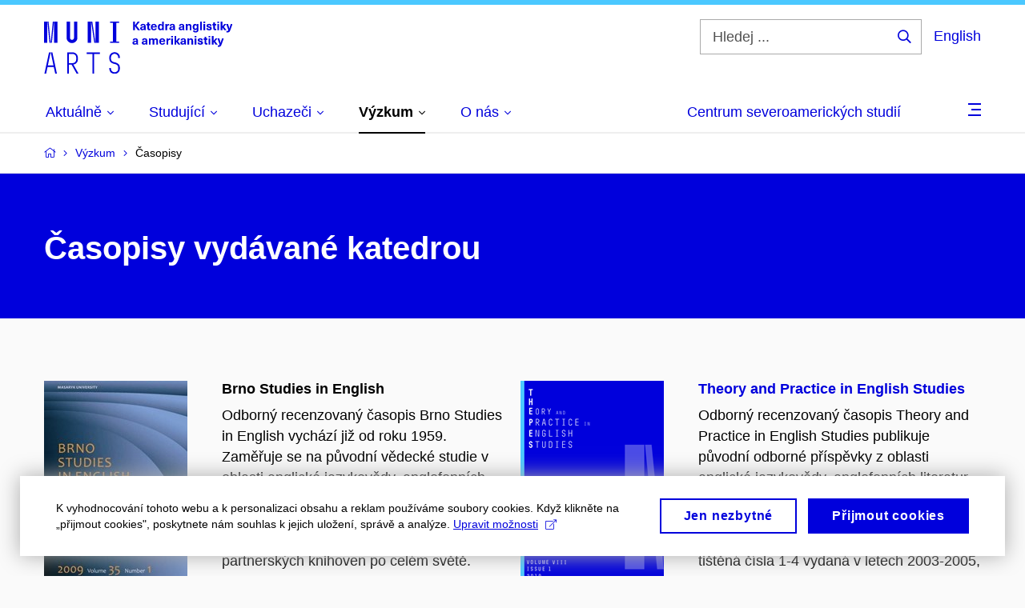

--- FILE ---
content_type: text/html; charset=utf-8
request_url: https://anglistika.phil.muni.cz/vyzkum/casopisy
body_size: 14382
content:


<!doctype html>
<!--[if lte IE 9]>    <html lang="cs" class="old-browser no-js no-touch"> <![endif]-->
<!--[if IE 9 ]>    <html lang="cs" class="ie9 no-js no-touch"> <![endif]-->
<!--[if (gt IE 9)|!(IE)]><!-->
<html class="no-js" lang="cs">
<!--<![endif]-->
<head>
    

<meta charset="utf-8" />
<meta name="viewport" content="width=device-width, initial-scale=1.0">

    <meta name="robots" content="index, follow">

<title>Časopisy | Katedra anglistiky a amerikanistiky</title>

<meta name="twitter:site" content="@muni_cz">
<meta name="twitter:card" content="summary">

    <meta name="author" content="Masarykova univerzita" />
    <meta name="twitter:title" content="Časopisy vydávané katedrou | Katedra anglistiky a amerikanistiky" />
    <meta property="og:title" content="Časopisy vydávané katedrou | Katedra anglistiky a amerikanistiky" />
    <meta property="og:image" content="https://cdn.muni.cz/media/3124870/logo_socialni_site.png?upscale=false&width=1200" />
    <meta name="twitter:image" content="https://cdn.muni.cz/media/3124870/logo_socialni_site.png?upscale=false&width=1200" />
    <meta property="og:url" content="https://anglistika.phil.muni.cz/vyzkum/casopisy" />
    <meta property="og:site_name" content="Katedra anglistiky a amerikanistiky" />


            <link rel="stylesheet" type="text/css" href="https://cdn.muni.cz/css/MuniWeb/MuniWeb_FF/style.2ff5ce31b369474c41da.css" />
<script type="text/javascript" nonce="90fdab3e-104f-4282-bf7d-6ecb212a2c74">/*! For license information please see muniweb-critical.f2b8e652ef8f9f2a5db3.js.LICENSE.txt */
!function(){function e(n){return e="function"==typeof Symbol&&"symbol"==typeof Symbol.iterator?function(e){return typeof e}:function(e){return e&&"function"==typeof Symbol&&e.constructor===Symbol&&e!==Symbol.prototype?"symbol":typeof e},e(n)}!function(n,t){function o(n,t){return e(n)===t}function i(){return"function"!=typeof t.createElement?t.createElement(arguments[0]):u?t.createElementNS.call(t,"http://www.w3.org/2000/svg",arguments[0]):t.createElement.apply(t,arguments)}function a(){var e=t.body;return e||((e=i(u?"svg":"body")).fake=!0),e}var s=[],c=[],r={_version:"3.3.1",_config:{classPrefix:"",enableClasses:!0,enableJSClass:!0,usePrefixes:!0},_q:[],on:function(e,n){var t=this;setTimeout((function(){n(t[e])}),0)},addTest:function(e,n,t){c.push({name:e,fn:n,options:t})},addAsyncTest:function(e){c.push({name:null,fn:e})}},l=function(){};l.prototype=r,l=new l;var d=t.documentElement,u="svg"===d.nodeName.toLowerCase(),f=r._config.usePrefixes?" -webkit- -moz- -o- -ms- ".split(" "):["",""];r._prefixes=f;var m=r.testStyles=function(e,n,o,s){var c,r,l,u,f="modernizr",m=i("div"),p=a();if(parseInt(o,10))for(;o--;)(l=i("div")).id=s?s[o]:f+(o+1),m.appendChild(l);return(c=i("style")).type="text/css",c.id="s"+f,(p.fake?p:m).appendChild(c),p.appendChild(m),c.styleSheet?c.styleSheet.cssText=e:c.appendChild(t.createTextNode(e)),m.id=f,p.fake&&(p.style.background="",p.style.overflow="hidden",u=d.style.overflow,d.style.overflow="hidden",d.appendChild(p)),r=n(m,e),p.fake?(p.parentNode.removeChild(p),d.style.overflow=u,d.offsetHeight):m.parentNode.removeChild(m),!!r};l.addTest("touch",(function(){var e;if("ontouchstart"in n||n.DocumentTouch&&t instanceof DocumentTouch)e=!0;else{var o=["@media (",f.join("touch-enabled),("),"heartz",")","{#modernizr{top:9px;position:absolute}}"].join("");m(o,(function(n){e=9===n.offsetTop}))}return e})),function(){var e,n,t,i,a,r;for(var d in c)if(c.hasOwnProperty(d)){if(e=[],(n=c[d]).name&&(e.push(n.name.toLowerCase()),n.options&&n.options.aliases&&n.options.aliases.length))for(t=0;t<n.options.aliases.length;t++)e.push(n.options.aliases[t].toLowerCase());for(i=o(n.fn,"function")?n.fn():n.fn,a=0;a<e.length;a++)1===(r=e[a].split(".")).length?l[r[0]]=i:(!l[r[0]]||l[r[0]]instanceof Boolean||(l[r[0]]=new Boolean(l[r[0]])),l[r[0]][r[1]]=i),s.push((i?"":"no-")+r.join("-"))}}(),function(e){var n=d.className,t=l._config.classPrefix||"";if(u&&(n=n.baseVal),l._config.enableJSClass){var o=new RegExp("(^|\\s)"+t+"no-js(\\s|$)");n=n.replace(o,"$1"+t+"js$2")}l._config.enableClasses&&(n+=" "+t+e.join(" "+t),u?d.className.baseVal=n:d.className=n)}(s),delete r.addTest,delete r.addAsyncTest;for(var p=0;p<l._q.length;p++)l._q[p]();n.Modernizr=l}(window,document),(navigator.maxTouchPoints>0||navigator.msMaxTouchPoints>0)&&(document.documentElement.className=document.documentElement.className.replace("no-touch","touch"))}(),function(e){e.oneTimeEvent=function(e,n,t){(t=t||document).addEventListener(e,(function t(o){return document.removeEventListener(e,t),n(o)}),!1)},e.isDocumentReady=!1,document.addEventListener("DocumentReady",(function(){e.isDocumentReady=!0})),e.elementReady=function(n,t){e.isDocumentReady?e.oneTimeEvent("ElementsReady."+n,t):e.oneTimeEvent("DocumentReady",t)},e.elementsReady=function(e,n){var t=function(o){e(o),!1!==n&&document.removeEventListener("ElementsReady",t)};document.addEventListener("ElementsReady",t,!1)},e.documentReady=function(e){document.addEventListener("DocumentReady",e,!1)};var n={};e.dictionary=function(e,t){if(null==t)return n[e];n[e]=t};var t={};e.items=function(e,n){if(null==n)return t[e];t[e]=n}}(window.Page=window.Page||{}),window.addEventListener("mc-consent",(function(e){e.detail.includes("mc-analytics")&&window.clarity&&window.clarity("consent")}));</script>

<script nonce="90fdab3e-104f-4282-bf7d-6ecb212a2c74">window.dataLayer = window.dataLayer || [];function gtag() { dataLayer.push(arguments); }gtag('consent', 'default', {'analytics_storage': 'denied','ad_user_data': 'denied','ad_personalization': 'denied','ad_storage': 'denied',});</script>        <script nonce="90fdab3e-104f-4282-bf7d-6ecb212a2c74" type="text/javascript" async src="https://www.googletagmanager.com/gtag/js?id=G-67DZ5EZRD4"></script>
        <script nonce="90fdab3e-104f-4282-bf7d-6ecb212a2c74" type="text/javascript">
            gtag('js', new Date());

            

            gtag('set', { 'send_page_view': true });

            gtag('config', 'G-67DZ5EZRD4', {
                'cookie_domain': 'anglistika.phil.muni.cz',
                'anonymize_ip': true
            });
        </script>
    

<script nonce="90fdab3e-104f-4282-bf7d-6ecb212a2c74" type="text/javascript" class="mc-analytics">
    var _paq = window._paq = window._paq || [];
    
        _paq.push(['disableCookies']);
        _paq.push(['trackPageView']);
    (function() {
    var u="//analytics-test.ics.muni.cz:3500";
    _paq.push(['setTrackerUrl', u+'matomo.php']);
    _paq.push(['setSiteId', '594']);
    var d=document, g=d.createElement('script'), s=d.getElementsByTagName('script')[0];
    g.type='text/javascript'; g.async=true; g.src=u+'matomo.js'; s.parentNode.insertBefore(g,s);
    })();
</script>




<link rel="shortcut icon" type="image/x-icon" href="https://cdn.muni.cz/Css/_Shared/Favicons/210000.ico" />









    
</head>

<body>
            <p class="menu-accessibility">
            <a title="Přej&#237;t k obsahu (Kl&#225;vesov&#225; zkratka: Alt + 2)" accesskey="2" href="#main">
                Přej&#237;t k obsahu
            </a>
            <span class="hide">|</span>
            <a href="#menu-main">Přej&#237;t k hlavn&#237;mu menu</a>
                <span class="hide">|</span>
                <a href="#form-search">Přej&#237;t k vyhled&#225;v&#225;n&#237;</a>
        </p>

    
    


            <header class="header">
                <div class="header__wrap">
                    <div class="row-main">
                            <p class="header__logo" role="banner">
                                        <a href="/" title="Homepage webu">
<svg width="235" height="68" viewBox="0 0 235 68"><path fill="#0000dc" d="M-0.06,3l0,26.6l4.14,0l0,-26.6zm4.29,0l2.59,26.6l1.4,0l-2.58,-26.6zm6.73,0l-2.58,26.6l1.4,0l2.59,-26.6zm1.56,0l0,26.6l4.18,0l0,-26.6zm15.69,0l0,20.48c0,3.57,3.23,6.35,6.69,6.35c3.46,0,6.69,-2.78,6.69,-6.35l0,-20.48l-4.18,0l0,20.33c0,1.44,-1.29,2.47,-2.51,2.47c-1.22,0,-2.51,-1.03,-2.51,-2.47l0,-20.33zm26.26,0l0,26.6l4.18,0l0,-26.6zm4.33,0l3.95,26.6l1.45,0l-3.95,-26.6zm5.55,0l0,26.6l4.18,0l0,-26.6zm18.05,25.12l0,1.48l11.36,0l0,-1.48l-3.61,0l0,-23.64l3.61,0l0,-1.48l-11.36,0l0,1.48l3.57,0l0,23.64z"></path><path fill="#0000dc" d="M6.21,41.5l-5.74,26.6l2.13,0l1.79,-8.4l7.75,0l1.82,8.4l2.13,0l-5.66,-26.6l-2.05,0l3.42,16.3l-7.07,0l3.49,-16.3zm22.72,0l0,26.6l2.06,0l0,-11.25l3.45,0l6.31,11.25l2.36,0l-6.5,-11.48c3.12,-0.26,5.59,-2.88,5.59,-6.11l0,-2.66c0,-3.46,-2.89,-6.35,-6.35,-6.35zm6.73,13.41l-4.67,0l0,-11.51l4.67,0c2.43,0,4.52,1.98,4.52,4.48l0,2.4c0,2.73,-1.97,4.63,-4.52,4.63zm24.81,-11.51l0,24.7l2.06,0l0,-24.7l7.1,0l0,-1.9l-16.26,0l0,1.9zm27.63,24.93c3.65,0,6.57,-2.59,6.57,-6.35l0,-1.63c0,-4.33,-3.64,-5.82,-6.15,-6.39c-2.32,-0.53,-4.94,-1.4,-4.94,-4.52l0,-1.78c0,-2.47,2.13,-4.41,4.52,-4.41c2.36,0,4.52,1.94,4.52,4.41l0,0.95l2.05,0l0,-0.99c0,-3.65,-2.92,-6.35,-6.57,-6.35c-3.65,0,-6.57,2.7,-6.57,6.35l0,1.82c0,4.45,3.76,5.85,6.08,6.39c2.43,0.53,5.01,1.4,5.01,4.56l0,1.55c0,2.47,-2.13,4.41,-4.48,4.41c-2.4,0,-4.56,-1.94,-4.56,-4.41l0,-0.87l-2.05,0l0,0.91c0,3.76,2.92,6.35,6.57,6.35z"></path><path fill="#0000dc" d="M115.47,8.08l4.07,-5.07l-2.58,0l-3.49,4.69l-0.03,0l0,-4.69l-2.21,0l0,10.68l2.21,0l0,-5.04l0.03,0l3.61,5.04l2.81,0zm8.16,-2.25c-2.17,0,-3.22,1.17,-3.3,2.62l2.05,0c0.03,-0.72,0.47,-1.15,1.25,-1.15c0.74,0,1.25,0.39,1.25,1.35l0,0.27c-0.48,0.03,-1.33,0.12,-1.91,0.21c-2.2,0.34,-2.95,1.18,-2.95,2.43c0,1.32,0.97,2.31,2.59,2.31c1.05,0,1.91,-0.39,2.48,-1.2l0.03,0c0,0.37,0.03,0.7,0.1,1.02l1.89,0c-0.13,-0.51,-0.2,-1.13,-0.2,-2.09l0,-2.76c0,-1.99,-1.11,-3.01,-3.28,-3.01zm1.25,4.65c0,0.69,-0.08,1.09,-0.44,1.45c-0.3,0.3,-0.76,0.44,-1.2,0.44c-0.73,0,-1.12,-0.39,-1.12,-0.96c0,-0.62,0.36,-0.9,1.23,-1.05c0.45,-0.08,1.08,-0.14,1.53,-0.17zm7.25,1.63c-0.72,0,-1,-0.33,-1,-1.17l0,-3.31l1.46,0l0,-1.56l-1.46,0l0,-1.98l-2.1,0l0,1.98l-1.23,0l0,1.56l1.23,0l0,3.69c0,1.77,0.77,2.47,2.52,2.47c0.36,0,0.83,-0.06,1.11,-0.15l0,-1.6c-0.13,0.04,-0.34,0.07,-0.53,0.07zm5.02,0.33c-0.9,0,-1.67,-0.55,-1.73,-2.13l5.48,0c0,-0.84,-0.08,-1.42,-0.24,-1.95c-0.48,-1.54,-1.77,-2.53,-3.53,-2.53c-2.38,0,-3.78,1.74,-3.78,3.99c0,2.43,1.4,4.11,3.8,4.11c2.02,0,3.34,-1.16,3.64,-2.55l-2.14,0c-0.11,0.61,-0.66,1.06,-1.5,1.06zm-0.02,-5.13c0.84,0,1.53,0.53,1.67,1.68l-3.33,0c0.16,-1.15,0.81,-1.68,1.66,-1.68zm12.39,6.38l0,-10.68l-2.1,0l0,3.97l-0.03,0c-0.46,-0.72,-1.29,-1.11,-2.16,-1.11c-1.9,0,-3.13,1.58,-3.13,4.01c0,2.43,1.24,4,3.16,4c0.89,0,1.73,-0.42,2.19,-1.2l0.03,0l0,1.01zm-3.58,-6.21c0.94,0,1.59,0.88,1.59,2.4c0,1.51,-0.65,2.4,-1.59,2.4c-1,0,-1.65,-0.95,-1.65,-2.4c0,-1.46,0.65,-2.4,1.65,-2.4zm9.67,-1.53c-0.9,0,-1.57,0.37,-2.08,1.2l-0.03,0l0,-1.08l-1.94,0l0,7.62l2.1,0l0,-3.6c0,-1.5,0.69,-2.31,1.98,-2.31c0.21,0,0.42,0.03,0.66,0.07l0,-1.81c-0.21,-0.06,-0.48,-0.09,-0.69,-0.09zm4.55,-0.12c-2.18,0,-3.23,1.17,-3.3,2.62l2.04,0c0.03,-0.72,0.48,-1.15,1.26,-1.15c0.73,0,1.24,0.39,1.24,1.35l0,0.27c-0.48,0.03,-1.33,0.12,-1.9,0.21c-2.21,0.34,-2.96,1.18,-2.96,2.43c0,1.32,0.98,2.31,2.6,2.31c1.05,0,1.9,-0.39,2.47,-1.2l0.03,0c0,0.37,0.03,0.7,0.11,1.02l1.89,0c-0.14,-0.51,-0.21,-1.13,-0.21,-2.09l0,-2.76c0,-1.99,-1.11,-3.01,-3.27,-3.01zm1.24,4.65c0,0.69,-0.07,1.09,-0.43,1.45c-0.3,0.3,-0.77,0.44,-1.2,0.44c-0.74,0,-1.13,-0.39,-1.13,-0.96c0,-0.62,0.36,-0.9,1.23,-1.05c0.45,-0.08,1.08,-0.14,1.53,-0.17zm10.41,-4.65c-2.17,0,-3.22,1.17,-3.3,2.62l2.04,0c0.03,-0.72,0.48,-1.15,1.26,-1.15c0.74,0,1.25,0.39,1.25,1.35l0,0.27c-0.48,0.03,-1.34,0.12,-1.91,0.21c-2.2,0.34,-2.95,1.18,-2.95,2.43c0,1.32,0.97,2.31,2.59,2.31c1.05,0,1.91,-0.39,2.48,-1.2l0.03,0c0,0.37,0.03,0.7,0.1,1.02l1.89,0c-0.13,-0.51,-0.21,-1.13,-0.21,-2.09l0,-2.76c0,-1.99,-1.11,-3.01,-3.27,-3.01zm1.25,4.65c0,0.69,-0.08,1.09,-0.44,1.45c-0.3,0.3,-0.76,0.44,-1.2,0.44c-0.73,0,-1.12,-0.39,-1.12,-0.96c0,-0.62,0.36,-0.9,1.23,-1.05c0.45,-0.08,1.08,-0.14,1.53,-0.17zm8.2,-4.59c-0.97,0,-1.74,0.46,-2.23,1.14l-0.03,0l0,-0.96l-1.97,0l0,7.62l2.1,0l0,-4.08c0,-1.38,0.63,-2.07,1.5,-2.07c0.83,0,1.34,0.52,1.34,1.68l0,4.47l2.1,0l0,-4.68c0,-2.07,-1.1,-3.12,-2.81,-3.12zm7.43,-0.03c-1.92,0,-3.15,1.5,-3.15,3.87c0,2.37,1.21,3.87,3.12,3.87c0.91,0,1.56,-0.35,2.13,-1.14l0.03,0l0,0.67c0,1.49,-0.59,1.97,-1.53,1.97c-0.8,0,-1.28,-0.35,-1.32,-0.93l-2.1,0c0.12,1.5,1.27,2.43,3.37,2.43c2.19,0,3.62,-1.08,3.62,-3.39l0,-7.14l-1.98,0l0,1.02l-0.03,0c-0.59,-0.87,-1.23,-1.23,-2.16,-1.23zm0.57,1.72c0.99,0,1.62,0.86,1.62,2.15c0,1.29,-0.63,2.14,-1.62,2.14c-0.93,0,-1.53,-0.82,-1.53,-2.14c0,-1.32,0.6,-2.15,1.53,-2.15zm7.74,6.11l0,-10.68l-2.1,0l0,10.68zm4.14,-8.88l0,-1.8l-2.1,0l0,1.8zm0,8.88l0,-7.62l-2.1,0l0,7.62zm4.87,-7.86c-1.89,0,-3.15,0.97,-3.15,2.34c0,1.77,1.37,2.07,2.64,2.4c1.19,0.31,1.76,0.45,1.76,1.11c0,0.45,-0.38,0.73,-1.11,0.73c-0.87,0,-1.34,-0.43,-1.34,-1.2l-2.13,0c0,1.85,1.31,2.72,3.42,2.72c2.07,0,3.36,-0.96,3.36,-2.39c0,-1.86,-1.5,-2.2,-2.86,-2.56c-1.16,-0.3,-1.64,-0.44,-1.64,-0.98c0,-0.43,0.36,-0.7,1.04,-0.7c0.75,0,1.2,0.33,1.2,1.11l2.01,0c0,-1.7,-1.2,-2.58,-3.2,-2.58zm8.45,6.28c-0.72,0,-0.99,-0.33,-0.99,-1.17l0,-3.31l1.45,0l0,-1.56l-1.45,0l0,-1.98l-2.1,0l0,1.98l-1.23,0l0,1.56l1.23,0l0,3.69c0,1.77,0.76,2.47,2.52,2.47c0.36,0,0.82,-0.06,1.11,-0.15l0,-1.6c-0.14,0.04,-0.35,0.07,-0.54,0.07zm4.03,-7.3l0,-1.8l-2.1,0l0,1.8zm0,8.88l0,-7.62l-2.1,0l0,7.62zm9.32,0l-3.21,-4.11l2.89,-3.51l-2.37,0l-2.46,3.07l-0.03,0l0,-6.13l-2.1,0l0,10.68l2.1,0l0,-3.57l0.03,0l2.55,3.57zm7.51,-7.62l-2.16,0l-0.82,2.55c-0.35,1.05,-0.63,2.13,-0.89,3.19l-0.03,0c-0.24,-1.06,-0.52,-2.14,-0.84,-3.19l-0.78,-2.55l-2.25,0l2.16,6.19c0.3,0.86,0.36,1.1,0.36,1.38c0,0.75,-0.55,1.23,-1.39,1.23c-0.32,0,-0.6,-0.04,-0.81,-0.12l0,1.68c0.31,0.08,0.72,0.12,1.09,0.12c1.91,0,2.87,-0.67,3.63,-2.82z"></path><path fill="#0000dc" d="M114,23.83c-2.17,0,-3.22,1.17,-3.3,2.62l2.05,0c0.03,-0.72,0.47,-1.15,1.25,-1.15c0.74,0,1.25,0.39,1.25,1.35l0,0.27c-0.48,0.03,-1.33,0.12,-1.91,0.21c-2.2,0.34,-2.95,1.18,-2.95,2.43c0,1.32,0.97,2.31,2.59,2.31c1.05,0,1.91,-0.39,2.48,-1.2l0.03,0c0,0.37,0.03,0.7,0.1,1.02l1.89,0c-0.13,-0.51,-0.2,-1.13,-0.2,-2.09l0,-2.76c0,-1.99,-1.11,-3.01,-3.28,-3.01zm1.25,4.65c0,0.69,-0.08,1.09,-0.44,1.45c-0.29,0.3,-0.76,0.44,-1.2,0.44c-0.73,0,-1.12,-0.39,-1.12,-0.96c0,-0.62,0.36,-0.9,1.23,-1.05c0.45,-0.08,1.08,-0.14,1.53,-0.17zm10.41,-4.65c-2.18,0,-3.22,1.17,-3.3,2.62l2.04,0c0.03,-0.72,0.48,-1.15,1.26,-1.15c0.73,0,1.25,0.39,1.25,1.35l0,0.27c-0.49,0.03,-1.34,0.12,-1.91,0.21c-2.2,0.34,-2.95,1.18,-2.95,2.43c0,1.32,0.97,2.31,2.59,2.31c1.05,0,1.91,-0.39,2.47,-1.2l0.03,0c0,0.37,0.03,0.7,0.11,1.02l1.89,0c-0.14,-0.51,-0.21,-1.13,-0.21,-2.09l0,-2.76c0,-1.99,-1.11,-3.01,-3.27,-3.01zm1.25,4.65c0,0.69,-0.08,1.09,-0.44,1.45c-0.3,0.3,-0.77,0.44,-1.2,0.44c-0.74,0,-1.13,-0.39,-1.13,-0.96c0,-0.62,0.36,-0.9,1.24,-1.05c0.45,-0.08,1.07,-0.14,1.53,-0.17zm12.79,-4.59c-1.17,0,-1.86,0.49,-2.43,1.3c-0.42,-0.85,-1.2,-1.3,-2.26,-1.3c-0.92,0,-1.56,0.33,-2.12,1.05l-0.03,0l0,-0.87l-1.98,0l0,7.62l2.1,0l0,-3.92c0,-1.42,0.48,-2.23,1.4,-2.23c0.78,0,1.2,0.57,1.2,1.54l0,4.61l2.1,0l0,-3.92c0,-1.44,0.49,-2.23,1.39,-2.23c0.74,0,1.2,0.52,1.2,1.68l0,4.47l2.1,0l0,-4.68c0,-2.07,-1.03,-3.12,-2.67,-3.12zm7.94,6.55c-0.9,0,-1.67,-0.55,-1.73,-2.13l5.48,0c0,-0.84,-0.08,-1.42,-0.24,-1.95c-0.48,-1.54,-1.77,-2.53,-3.53,-2.53c-2.38,0,-3.78,1.74,-3.78,3.99c0,2.43,1.4,4.11,3.8,4.11c2.02,0,3.34,-1.16,3.64,-2.55l-2.14,0c-0.11,0.61,-0.66,1.06,-1.5,1.06zm-0.02,-5.13c0.84,0,1.53,0.53,1.67,1.68l-3.33,0c0.16,-1.15,0.81,-1.68,1.66,-1.68zm9.36,-1.36c-0.9,0,-1.57,0.37,-2.08,1.2l-0.03,0l0,-1.08l-1.94,0l0,7.62l2.1,0l0,-3.6c0,-1.5,0.69,-2.31,1.98,-2.31c0.21,0,0.42,0.03,0.66,0.07l0,-1.81c-0.21,-0.06,-0.48,-0.09,-0.69,-0.09zm3.93,-1.14l0,-1.8l-2.1,0l0,1.8zm0,8.88l0,-7.62l-2.1,0l0,7.62zm9.31,0l-3.2,-4.11l2.89,-3.51l-2.37,0l-2.46,3.07l-0.03,0l0,-6.13l-2.1,0l0,10.68l2.1,0l0,-3.57l0.03,0l2.55,3.57zm3.67,-7.86c-2.18,0,-3.23,1.17,-3.3,2.62l2.04,0c0.03,-0.72,0.48,-1.15,1.26,-1.15c0.73,0,1.24,0.39,1.24,1.35l0,0.27c-0.48,0.03,-1.33,0.12,-1.9,0.21c-2.21,0.34,-2.96,1.18,-2.96,2.43c0,1.32,0.98,2.31,2.6,2.31c1.05,0,1.9,-0.39,2.47,-1.2l0.03,0c0,0.37,0.03,0.7,0.11,1.02l1.89,0c-0.14,-0.51,-0.21,-1.13,-0.21,-2.09l0,-2.76c0,-1.99,-1.11,-3.01,-3.27,-3.01zm1.24,4.65c0,0.69,-0.07,1.09,-0.43,1.45c-0.3,0.3,-0.77,0.44,-1.2,0.44c-0.74,0,-1.13,-0.39,-1.13,-0.96c0,-0.62,0.36,-0.9,1.23,-1.05c0.45,-0.08,1.08,-0.14,1.53,-0.17zm8.21,-4.59c-0.98,0,-1.74,0.46,-2.24,1.14l-0.03,0l0,-0.96l-1.96,0l0,7.62l2.1,0l0,-4.08c0,-1.38,0.63,-2.07,1.5,-2.07c0.82,0,1.33,0.52,1.33,1.68l0,4.47l2.1,0l0,-4.68c0,-2.07,-1.09,-3.12,-2.8,-3.12zm6.87,-1.08l0,-1.8l-2.1,0l0,1.8zm0,8.88l0,-7.62l-2.1,0l0,7.62zm4.87,-7.86c-1.89,0,-3.15,0.97,-3.15,2.34c0,1.77,1.37,2.07,2.64,2.4c1.19,0.31,1.76,0.45,1.76,1.11c0,0.45,-0.38,0.73,-1.11,0.73c-0.87,0,-1.34,-0.43,-1.34,-1.2l-2.13,0c0,1.85,1.31,2.72,3.42,2.72c2.07,0,3.36,-0.96,3.36,-2.39c0,-1.86,-1.5,-2.2,-2.86,-2.56c-1.16,-0.3,-1.64,-0.44,-1.64,-0.98c0,-0.43,0.36,-0.7,1.04,-0.7c0.75,0,1.2,0.33,1.2,1.11l2.01,0c0,-1.7,-1.2,-2.58,-3.2,-2.58zm8.45,6.28c-0.72,0,-0.99,-0.33,-0.99,-1.17l0,-3.31l1.45,0l0,-1.56l-1.45,0l0,-1.98l-2.1,0l0,1.98l-1.23,0l0,1.56l1.23,0l0,3.69c0,1.77,0.76,2.47,2.52,2.47c0.36,0,0.82,-0.06,1.11,-0.15l0,-1.6c-0.14,0.04,-0.35,0.07,-0.54,0.07zm4.03,-7.3l0,-1.8l-2.1,0l0,1.8zm0,8.88l0,-7.62l-2.1,0l0,7.62zm9.32,0l-3.21,-4.11l2.89,-3.51l-2.37,0l-2.46,3.07l-0.03,0l0,-6.13l-2.1,0l0,10.68l2.1,0l0,-3.57l0.03,0l2.55,3.57zm7.51,-7.62l-2.16,0l-0.82,2.55c-0.35,1.05,-0.63,2.13,-0.89,3.19l-0.03,0c-0.24,-1.06,-0.52,-2.14,-0.84,-3.19l-0.78,-2.55l-2.25,0l2.16,6.19c0.3,0.86,0.36,1.1,0.36,1.38c0,0.75,-0.55,1.24,-1.39,1.24c-0.32,0,-0.6,-0.05,-0.81,-0.13l0,1.68c0.31,0.08,0.72,0.12,1.09,0.12c1.91,0,2.87,-0.67,3.63,-2.82z"></path><desc>Katedra anglistiky  a amerikanistiky</desc></svg>        </a>

                            </p>

                    <div class="header__side">
                        

                            <form id="form-search" action="/search" class="header__search" role="search">
                                <fieldset>
                                    <p>
                                        <label for="search" class="header__search__label icon icon-search"><span class="vhide">Hledej ...</span></label>
                                        <span class="inp-fix inp-icon inp-icon--after">
                                            <input type="text" name="q" id="search" class="inp-text" placeholder="Hledej ..." data-hj-masked maxlength="200">
                                            <button type="submit" class="btn-icon icon icon-search">
                                                <span class="vhide">Hledej ...</span>
                                            </button>
                                        </span>
                                    </p>
                                </fieldset>
                            </form>
                        
    <div class="menu-lang">
        <p class="menu-lang__selected">
                <a href="https://english.phil.muni.cz/research/journals"
                   rel="alternate"
                   hreflang="en"
                   lang="en"
                   class="menu-lang__selected__link">
                    English
                </a>
        </p>
    </div>

                        
                        <!-- placeholder pro externí přihlášení (desktop) -->
                        <div class="user-menu-ext-std" style="display:none;"></div>                        


                        <nav class="menu-mobile" role="navigation">
                            <ul class="menu-mobile__list">
                                    <li class="menu-mobile__item">
                                        <a href="#" class="menu-mobile__link menu-mobile__link--search" aria-hidden="true">
                                            <span class="icon icon-search"></span>
                                        </a>
                                    </li>

                                
    <li class="menu-mobile__item">
            <div class="menu-lang">
                <p class="menu-lang__selected">
                        <a href="https://english.phil.muni.cz/research/journals"
                           rel="alternate"
                           hreflang="en"
                           lang="en"
                           class="menu-mobile__link menu-mobile__link--lang">
                            EN
                        </a>
                </p>
            </div>
    </li>

                                
                                <li class="user-menu-ext-mobile" style="display:none;"></li>



                                    <li class="menu-mobile__item">
                                        <a href="#" class="menu-mobile__link menu-mobile__link--burger">
                                            <span class="menu-mobile__burger"><span></span></span>
                                        </a>
                                    </li>
                            </ul>
                        </nav>

                    </div>

                            <nav id="menu-main" class="menu-primary" role="navigation">
                                <div class="menu-primary__holder">
                                    <div class="menu-primary__wrap">

    <ul class="menu-primary__list">
                    <li class="menu-primary__item with-submenu">
                        <span class="menu-primary__links">
                            <a href="/aktualne" class="menu-primary__link" >
 <span class="menu-primary__inner">Aktuálně</span> 
                                    <span class="icon icon-angle-down"></span>
                            </a>
                                <a href="#" class="menu-primary__toggle icon icon-angle-down" aria-hidden="true"></a>
                        </span>
                            <div class="menu-submenu">
                                    <ul class="menu-submenu__list">
                    <li class="menu-submenu__item ">
                        <span class="">
                            <a href="/aktualne/kalendar-akci" class="menu-submenu__link" >
Kalendář akcí
                            </a>
                        </span>
                    </li>
                    <li class="menu-submenu__item ">
                        <span class="">
                            <a href="/aktualne/aktuality" class="menu-submenu__link" >
Aktuality
                            </a>
                        </span>
                    </li>
                    <li class="menu-submenu__item ">
                        <span class="">
                            <a href="/department-conference-room-schedule" class="menu-submenu__link" >
Rozvrh - DCR
                            </a>
                        </span>
                    </li>
                    <li class="menu-submenu__item ">
                        <span class="">
                            <a href="/department-self-access-centre-schedule" class="menu-submenu__link" >
Rozvrh - SAC
                            </a>
                        </span>
                    </li>
    </ul>

                            </div>
                    </li>
                    <li class="menu-primary__item with-submenu">
                        <span class="menu-primary__links">
                            <a href="/studujici" class="menu-primary__link" >
 <span class="menu-primary__inner">Studující</span> 
                                    <span class="icon icon-angle-down"></span>
                            </a>
                                <a href="#" class="menu-primary__toggle icon icon-angle-down" aria-hidden="true"></a>
                        </span>
                            <div class="menu-submenu header__menu__submenu--wide">
                                    <ul class="menu-submenu__list">
                    <li class="menu-submenu__item ">
                        <span class="">
                            <a href="/studujici/informace-ke-studiu" class="menu-submenu__link" >
Informace ke studiu
                            </a>
                        </span>
                    </li>
                    <li class="menu-submenu__item ">
                        <span class="">
                            <a href="/studujici/informace-pro-zahranicni-studenty" class="menu-submenu__link" >
Informace pro zahraniční studenty
                            </a>
                        </span>
                    </li>
                    <li class="menu-submenu__item ">
                        <span class="">
                            <a href="/studujici/zahranicni-vyjezdy" class="menu-submenu__link" >
Zahraniční výjezdy
                            </a>
                        </span>
                    </li>
                    <li class="menu-submenu__item ">
                        <span class="">
                            <a href="/studujici/intenzivni-kurzy" class="menu-submenu__link" >
Intenzivní kurzy
                            </a>
                        </span>
                    </li>
                    <li class="menu-submenu__item ">
                        <span class="">
                            <a href="/studujici/nabidky-prace" class="menu-submenu__link" >
Nabídky práce
                            </a>
                        </span>
                    </li>
                    <li class="menu-submenu__item ">
                        <span class="">
                            <a href="/studujici/studentske-aktivity" class="menu-submenu__link" >
Studentské aktivity
                            </a>
                        </span>
                    </li>
    </ul>

                            </div>
                    </li>
                    <li class="menu-primary__item with-submenu">
                        <span class="menu-primary__links">
                            <a href="" class="menu-primary__link" >
 <span class="menu-primary__inner">Uchazeči</span> 
                                    <span class="icon icon-angle-down"></span>
                            </a>
                                <a href="#" class="menu-primary__toggle icon icon-angle-down" aria-hidden="true"></a>
                        </span>
                            <div class="menu-submenu header__menu__submenu--wide">
                                    <ul class="menu-submenu__list">
                    <li class="menu-submenu__item ">
                        <span class="">
                            <a href="/uchazeci" class="menu-submenu__link" >
Co můžete studovat
                            </a>
                        </span>
                    </li>
                    <li class="menu-submenu__item ">
                        <span class="">
                            <a href="https://www.phil.muni.cz/pro-uchazece/otevrena-fakulta" class="menu-submenu__link"  target="_blank" rel="noopener">
Dny otevřených dveří
                            </a>
                        </span>
                    </li>
                    <li class="menu-submenu__item ">
                        <span class="">
                            <a href="https://jazykovka.phil.muni.cz/" class="menu-submenu__link"  target="_blank" rel="noopener">
Jazyková škola při FF MU
                            </a>
                        </span>
                    </li>
    </ul>

                            </div>
                    </li>
                    <li class="menu-primary__item with-submenu">
                        <span class="menu-primary__links">
                            <a href="/vyzkum" class="menu-primary__link is-active" >
 <span class="menu-primary__inner">Výzkum</span> 
                                    <span class="icon icon-angle-down"></span>
                            </a>
                                <a href="#" class="menu-primary__toggle icon icon-angle-down" aria-hidden="true"></a>
                        </span>
                            <div class="menu-submenu">
                                    <ul class="menu-submenu__list">
                    <li class="menu-submenu__item ">
                        <span class="">
                            <a href="/vyzkum/projekty" class="menu-submenu__link" >
Projekty
                            </a>
                        </span>
                    </li>
                    <li class="menu-submenu__item ">
                        <span class="">
                            <a href="/vyzkum/publikace" class="menu-submenu__link" >
Publikace
                            </a>
                        </span>
                    </li>
                    <li class="menu-submenu__item ">
                        <span class="">
                            <a href="/vyzkum/casopisy" class="menu-submenu__link is-active" >
Časopisy
                            </a>
                        </span>
                    </li>
                    <li class="menu-submenu__item ">
                        <span class="">
                            <a href="/konference" class="menu-submenu__link" >
Konference
                            </a>
                        </span>
                    </li>
                    <li class="menu-submenu__item ">
                        <span class="">
                            <a href="/vyzkum/elektronicke-zdroje" class="menu-submenu__link" >
Elektronické zdroje
                            </a>
                        </span>
                    </li>
                    <li class="menu-submenu__item ">
                        <span class="">
                            <a href="https://www.phil.muni.cz/kapradi/" class="menu-submenu__link"  target="_blank" rel="noopener">
Kapradí
                            </a>
                        </span>
                    </li>
                    <li class="menu-submenu__item ">
                        <span class="">
                            <a href="https://anglistika.phil.muni.cz/covid-humor" class="menu-submenu__link"  target="_blank" rel="noopener">
Koronavirální humor
                            </a>
                        </span>
                    </li>
    </ul>

                            </div>
                    </li>
                    <li class="menu-primary__item with-submenu">
                        <span class="menu-primary__links">
                            <a href="/o-nas" class="menu-primary__link" >
 <span class="menu-primary__inner">O nás</span> 
                                    <span class="icon icon-angle-down"></span>
                            </a>
                                <a href="#" class="menu-primary__toggle icon icon-angle-down" aria-hidden="true"></a>
                        </span>
                            <div class="menu-submenu">
                                    <ul class="menu-submenu__list">
                    <li class="menu-submenu__item ">
                        <span class="">
                            <a href="/o-nas" class="menu-submenu__link" >
O katedře
                            </a>
                        </span>
                    </li>
                    <li class="menu-submenu__item ">
                        <span class="">
                            <a href="/o-nas/lide" class="menu-submenu__link" >
Lidé
                            </a>
                        </span>
                    </li>
                    <li class="menu-submenu__item ">
                        <span class="">
                            <a href="/o-nas/profily" class="menu-submenu__link" >
Profily pedagogů
                            </a>
                        </span>
                    </li>
                    <li class="menu-submenu__item ">
                        <span class="">
                            <a href="/o-nas/konzultacni-hodiny" class="menu-submenu__link" >
Konzultační hodiny
                            </a>
                        </span>
                    </li>
                    <li class="menu-submenu__item ">
                        <span class="">
                            <a href="/o-nas/kontakt" class="menu-submenu__link" >
Kde nás najdete
                            </a>
                        </span>
                    </li>
                    <li class="menu-submenu__item ">
                        <span class="">
                            <a href="/studujici/studentske-aktivity" class="menu-submenu__link" >
Studentské aktivity
                            </a>
                        </span>
                    </li>
    </ul>

                            </div>
                    </li>
    </ul>







<ul class="menu-header-secondary">
            <li class="menu-header-secondary__item">
                <a href="https://csas.phil.muni.cz/" class="menu-header-secondary__link " target="_blank" rel="noopener">
                    Centrum severoamerických studií
                </a>
            </li>
            <li class="menu-header-secondary__item">
                <a href="/canadian" class="menu-header-secondary__link " target="_blank" rel="noopener">
                    The Canadian Studies Centre
                </a>
            </li>

    
</ul>                                    </div>
                                   
                                        <a href="#" class="menu-primary__title">
                                            <span></span>
                                            &nbsp;
                                        </a>
                                    
                                    <div class="menu-primary__main-toggle" aria-hidden="true"></div>
                                </div>
                            </nav>
                    </div>
                </div>
                





            </header>


    <main id="main" class="main">


<nav class="menu-breadcrumb" role="navigation">
    <div class="row-main">
        <strong class="vhide">Zde se nacházíte:</strong>
        <ol class="menu-breadcrumb__list" vocab="http://schema.org/" typeof="BreadcrumbList">
            <li class="menu-breadcrumb__item menu-breadcrumb__item--home" property="itemListElement" typeof="ListItem">
                <a class="menu-breadcrumb__link" property="item" typeof="WebPage" href="/">
                    <span property="name">Domovsk&#225; str&#225;nka</span></a>
                <span class="icon icon-angle-right"></span>
                <meta property="position" content="1">
            </li>


                <li class="menu-breadcrumb__item" property="itemListElement" typeof="ListItem">
                            <a href="/vyzkum" class="menu-breadcrumb__link" property="item" typeof="WebPage">
            <span property="name" category="">Výzkum</span></a>

                            
                        <span class="icon icon-angle-right"></span>
                    <meta property="position" content="2">
                </li>
                <li class="menu-breadcrumb__item">
                             <span property="name">Časopisy</span>

                            
                    <meta content="3">
                </li>
        </ol>
    </div>
</nav>




        


                        


        <div class="box-hero box-hero--background box-hero--background-muni">


    <div class="row-main">


<div class="box-hero__content">
    <div class="box-hero__content-inner">
        
                        



        <div class=" white">

    <h2>Časopisy vydávané katedrou</h2>



        </div>








    </div>
</div>

    </div> 

     </div>





            <div class="row-main ">
        <div class="grid">
        <div class="grid__cell size--s--1-2 ">
                        

<div class=" cb">
            <div class="image image--left size--m--4-12">
            

    <div class="image  u-mb-0">
                    <img src="https://cdn.muni.cz/media/3019102/bse_cover.jpg?mode=crop&amp;center=0.5,0.5&amp;rnd=132598899300000000&width=179"
                 srcset="https://cdn.muni.cz/media/3019102/bse_cover.jpg?mode=crop&amp;center=0.5,0.5&amp;rnd=132598899300000000&amp;width=146 146w,https://cdn.muni.cz/media/3019102/bse_cover.jpg?mode=crop&amp;center=0.5,0.5&amp;rnd=132598899300000000&amp;width=179 179w,https://cdn.muni.cz/media/3019102/bse_cover.jpg?mode=crop&amp;center=0.5,0.5&amp;rnd=132598899300000000&amp;width=450 450w" sizes="(min-width:1240px) 179px,(min-width:1024px) calc((100vw - 30px) * 0.1667 - 20px),(min-width:768px) calc((100vw - 10px) * 0.5 - 20px),calc((100vw - 10px) * 1 - 20px)" alt="Brno Studie in English – cover"  />
        <div class="image__caption">
                <p aria-hidden="true">Brno Studie in English – cover</p>
        </div>

    </div>




        </div>

    
<h5>Brno Studies in English</h5>
<p>Odborný recenzovaný časopis Brno Studies in English vychází již od roku 1959. Zaměřuje se na původní vědecké studie v oblasti anglické jazykovědy, anglofonních literatur, kulturních studií a překladatelství. Časopis vydává FF MU v tištěné formě 2x ročně. Výtisky jsou k dispozici v desítkách partnerských knihoven po celém světě.</p>
<p>ISSN: 0524-6881 (Print)<br />ISSN: 1805-0867 (Online)</p>
<p>OPEN ACCESS: BSE vychází v režimu open access: veškerý obsag je bezplatně a volně přístupný uživatelům i jejich institucím. Mohou jej číst, stahovat, kopírovat, šířit, tisknout, vyhledávat v něm nebo odkazovat na plné texty článků časopisu, aniž by žádali o souhlas vydavatele či autora. Tato politika je v souladu s definicí volného přístupu <a rel="noopener noreferrer" href="http://www.budapestopenaccessinitiative.org/" target="_blank" title="BOAI">BOAI</a>.</p>
<p><a href="/media/3019122/2013-bse.docx" title="2013-BSE.docx" data-udi="umb://media/1bd9c99a28dd4d7ba3c2182299cbda5b">Informace pro účely Seznamu recenzovaných neimpaktovaných časopisů vydávaných v ČR (2013)</a></p>
<p><a href="http://www.phil.muni.cz/journals/bse" title="Open Journal Systems">Open Journal Systems</a></p>
<p> </p>
    
</div>



        </div>
        <div class="grid__cell size--s--1-2 ">
                        

<div class=" cb">
            <div class="image image--left size--m--4-12">
            

    <div class="image  u-mb-0">
                    <img src="https://cdn.muni.cz/media/3149850/thepes_pdf_viii1.png?mode=crop&amp;center=0.5,0.5&amp;rnd=132556201150000000&width=179"
                 srcset="https://cdn.muni.cz/media/3149850/thepes_pdf_viii1.png?mode=crop&amp;center=0.5,0.5&amp;rnd=132556201150000000&amp;width=146 146w,https://cdn.muni.cz/media/3149850/thepes_pdf_viii1.png?mode=crop&amp;center=0.5,0.5&amp;rnd=132556201150000000&amp;width=179 179w,https://cdn.muni.cz/media/3149850/thepes_pdf_viii1.png?mode=crop&amp;center=0.5,0.5&amp;rnd=132556201150000000&amp;width=450 450w" sizes="(min-width:1240px) 179px,(min-width:1024px) calc((100vw - 30px) * 0.1667 - 20px),(min-width:768px) calc((100vw - 10px) * 0.5 - 20px),calc((100vw - 10px) * 1 - 20px)" alt="THEPES cover" title="THEPES cover" />

    </div>




        </div>

    
<h5><a href="https://anglistika.phil.muni.cz/vyzkum/casopisy/thepes" title="Theory and Practice in English Studies">Theory and Practice in English Studies</a></h5>
<p>Odborný recenzovaný časopis Theory and Practice in English Studies publikuje původní odborné příspěvky z oblasti anglické jazykovědy, anglofonních literatur, kulturních studií a překladatelství. Vychází na Katedře anglistiky a amerikanistiky v elektronické podobě 2x ročně. Navazuje na tištěná čísla 1-4 vydaná v letech 2003-2005, ISSN: 1805-0840.</p>
<p>ISSN 1805-0859 (Online)</p>
<p><strong>The journal was discontinued in 2022. We kindly ask any prospective contributors not to send us their manuscripts.</strong></p>
    
</div>



        </div>
        </div>
        </div>










    </main>


        <footer class="footer">





            <div class="row-main">

        <div class="footer__menu">
        <div class="grid">
        <div class="grid__cell size--m--1-5 size--l--2-12 footer__menu__toggle">
            <div class="footer__menu__title with-subitems">
                <h2 class="">Aktuálně</h2>
                <a href="#" class="footer__menu__title__toggle icon icon-angle-down" aria-hidden="true" title="Zobraz podmenu"></a>
            </div>
                <div class="footer__menu__box">
                    <ul class="footer__menu__list">
                                <li class="footer__menu__item">
                                    <a href="/aktualne/aktuality" class="footer__menu__link"  title="Aktuality">
                                        Aktuality
                                    </a>
                                </li>
                                <li class="footer__menu__item">
                                    <a href="/aktualne/kalendar-akci" class="footer__menu__link"  title="Kalendář akcí">
                                        Kalendář akcí
                                    </a>
                                </li>
                    </ul>
                </div>
        </div>




        <div class="grid__cell size--m--1-5 size--l--2-12 footer__menu__toggle">
            <div class="footer__menu__title with-subitems">
                <h2 class="">Studující</h2>
                <a href="#" class="footer__menu__title__toggle icon icon-angle-down" aria-hidden="true" title="Zobraz podmenu"></a>
            </div>
                <div class="footer__menu__box">
                    <ul class="footer__menu__list">
                                <li class="footer__menu__item">
                                    <a href="/studujici/bakalarske-studium" class="footer__menu__link"  title="Bakalářské studium">
                                        Bakalářské studium
                                    </a>
                                </li>
                                <li class="footer__menu__item">
                                    <a href="/studujici/navazujici-magisterske-studium" class="footer__menu__link"  title="Navazující magisterské studium">
                                        Navazující magisterské studium
                                    </a>
                                </li>
                                <li class="footer__menu__item">
                                    <a href="/studujici/doktorske-studium" class="footer__menu__link"  title="Doktorské studium">
                                        Doktorské studium
                                    </a>
                                </li>
                    </ul>
                </div>
        </div>




        <div class="grid__cell size--m--1-5 size--l--2-12 footer__menu__toggle">
            <div class="footer__menu__title with-subitems">
                <h2 class="">Uchazeči</h2>
                <a href="#" class="footer__menu__title__toggle icon icon-angle-down" aria-hidden="true" title="Zobraz podmenu"></a>
            </div>
                <div class="footer__menu__box">
                    <ul class="footer__menu__list">
                                <li class="footer__menu__item">
                                    <a href="/uchazeci" class="footer__menu__link"  title="Co můžete studovat">
                                        Co můžete studovat
                                    </a>
                                </li>
                                <li class="footer__menu__item">
                                    <a href="https://www.phil.muni.cz/pro-uchazece/otevrena-fakulta" class="footer__menu__link"  target="_blank" rel="noopener" title="Dny otevřených dveří">
                                        Dny otevřených dveří
                                    </a>
                                </li>
                                <li class="footer__menu__item">
                                    <a href="https://jazykovka.phil.muni.cz/" class="footer__menu__link"  target="_blank" rel="noopener" title="Jazyková škola při FF MU">
                                        Jazyková škola při FF MU
                                    </a>
                                </li>
                    </ul>
                </div>
        </div>




        <div class="grid__cell size--m--1-5 size--l--2-12 footer__menu__toggle">
            <div class="footer__menu__title with-subitems">
                <h2 class=""><a href="/vyzkum" class="footer__menu__title__link"  title="Výzkum">
Výzkum
                        </a></h2>
                <a href="#" class="footer__menu__title__toggle icon icon-angle-down" aria-hidden="true" title="Zobraz podmenu"></a>
            </div>
                <div class="footer__menu__box">
                    <ul class="footer__menu__list">
                                <li class="footer__menu__item">
                                    <a href="/vyzkum" class="footer__menu__link"  title="Náš výzkum">
                                        Náš výzkum
                                    </a>
                                </li>
                                <li class="footer__menu__item">
                                    <a href="/vyzkum/projekty" class="footer__menu__link"  title="Projekty">
                                        Projekty
                                    </a>
                                </li>
                                <li class="footer__menu__item">
                                    <a href="/vyzkum/publikace" class="footer__menu__link"  title="Publikace">
                                        Publikace
                                    </a>
                                </li>
                                <li class="footer__menu__item">
                                    <a href="/vyzkum/casopisy" class="footer__menu__link"  title="Časopisy">
                                        Časopisy
                                    </a>
                                </li>
                    </ul>
                </div>
        </div>




        <div class="grid__cell size--m--1-5 size--l--2-12 footer__menu__toggle">
            <div class="footer__menu__title with-subitems">
                <h2 class=""><a href="/o-nas" class="footer__menu__title__link"  title="O nás">
O nás
                        </a></h2>
                <a href="#" class="footer__menu__title__toggle icon icon-angle-down" aria-hidden="true" title="Zobraz podmenu"></a>
            </div>
                <div class="footer__menu__box">
                    <ul class="footer__menu__list">
                                <li class="footer__menu__item">
                                    <a href="/o-nas" class="footer__menu__link"  title="O ústavu">
                                        O ústavu
                                    </a>
                                </li>
                                <li class="footer__menu__item">
                                    <a href="/o-nas/temata" class="footer__menu__link"  title="Témata">
                                        Témata
                                    </a>
                                </li>
                                <li class="footer__menu__item">
                                    <a href="/o-nas/lide" class="footer__menu__link"  title="Lidé">
                                        Lidé
                                    </a>
                                </li>
                                <li class="footer__menu__item">
                                    <a href="/o-nas/kontakt" class="footer__menu__link"  title="Kontakty">
                                        Kontakty
                                    </a>
                                </li>
                    </ul>
                </div>
        </div>
        </div>
        </div>




                    <div class="footer__links">
                        <div class="grid">
                                    <div class="grid__cell size--auto">
                                        <p>
                                            <a class="" href="http://www.phil.muni.cz"  target="_blank" rel="noopener">
                                                Filozofická fakulta MU
                                            </a>
                                        </p>
                                    </div>
                                    <div class="grid__cell size--auto">
                                        <p>
                                            <a class="" href="https://knihovna.phil.muni.cz/"  target="_blank" rel="noopener">
                                                Ústřední knihovna FF MU
                                            </a>
                                        </p>
                                    </div>
                                    <div class="grid__cell size--auto">
                                        <p>
                                            <a class="" href="https://is.muni.cz"  target="_blank" rel="noopener">
                                                IS
                                            </a>
                                        </p>
                                    </div>
                                    <div class="grid__cell size--auto">
                                        <p>
                                            <a class="" href="https://elf.phil.muni.cz/25-26/"  target="_blank" rel="noopener">
                                                ELF
                                            </a>
                                        </p>
                                    </div>
                                    <div class="grid__cell size--auto">
                                        <p>
                                            <a class="" href="http://o365.muni.cz"  target="_blank" rel="noopener">
                                                O365
                                            </a>
                                        </p>
                                    </div>
                                    <div class="grid__cell size--auto">
                                        <p>
                                            <a class="" href="http://Inet.muni.cz"  target="_blank" rel="noopener">
                                                INET
                                            </a>
                                        </p>
                                    </div>
                                    <div class="grid__cell size--auto">
                                        <p>
                                            <a class="" href="https://cit.phil.muni.cz/"  target="_blank" rel="noopener">
                                                CIT
                                            </a>
                                        </p>
                                    </div>
                        </div>
                    </div>




                    <div class="footer__bottom">
                        <div class="footer__copyrights">
                                © 2026 <a href="https://www.muni.cz" target="_blank" rel="noopener">Masarykova univerzita</a>
                                <br />
                            <span class="meta">
                                    <span class="meta__item"><a href="/system/web-admin">Správce stránek</a></span>
                                                                    <span class="meta__item"><a href="#" class="mc-open-dialog">Cookies</a></span>
                            </span>
                        </div>

                            <div class="footer__share" style="margin: 0 0 2.1em;">
                                            <a class="footer__share-item icon icon-facebook" title="Facebook" href="https://www.facebook.com/KAAFFMU" target="_blank" rel="noopener">
                                                <span class="vhide">Facebook</span>
                                            </a>
                                            <a class="footer__share-item icon icon-instagram" title="Instagram" href="https://www.instagram.com/deas_muni/" target="_blank" rel="noopener">
                                                <span class="vhide">Instagram</span>
                                            </a>
                                                            </div>
                    </div>

                

            </div>
        </footer>

<div class="box-fixed-notice box-fixed-notice--old-browsers">
    <div class="row-main">
<form action="/vyzkum/casopisy" enctype="multipart/form-data" method="post">            <p class="box-fixed-notice__text">
                Použ&#237;v&#225;te starou verzi internetov&#233;ho prohl&#237;žeče. Doporučujeme aktualizovat V&#225;š prohl&#237;žeč na nejnovějš&#237; verzi.
            </p>
            <p class="box-fixed-notice__btn-wrap">
                    <a href="/system/old-browsers" class="btn btn-white btn-border btn-s">
                        <span>Dalš&#237; info</span>
                    </a>
                <button type="submit" class="btn btn-white btn-border btn-s">
                    <span>Zavř&#237;t</span>
                </button>
            </p>
<input name='ufprt' type='hidden' value='CrgUqbeWkPI5lo8QOB2+5WjaNteAEPjPcbvrArL12ey5WWi9CheWVPBVGenLZnCBuSH21kz+Eeg34OOCT9qM5z7T5tw/HsNXZ2mF71QF9lm/qrHSeJrFTt3Wclk/cBWr0TQTKjNmhtNlPW5DS2aHQN1Sp1rCO7rt54CYR5Q8QzbbeXlP' /></form>    </div>
</div>
    <script nonce="90fdab3e-104f-4282-bf7d-6ecb212a2c74">
    !function(i,c){i.muniCookies=c;var s=document.createElement("script");s.src=c.scriptUrl+"main.js",document.head.appendChild(s)}(window,{
        scriptUrl: 'https://cdn.muni.cz/Scripts/libs/muni-cookies/',
        lang: 'cs',
        
        key: 'c76bfe8f-3064-4af7-95d4-3ae30051a237'})
</script>
<script type="text/javascript" src="https://cdn.muni.cz/css/MuniWeb/_Shared/muniweb.bb1d162bd66f215c8ff7.js" nonce="90fdab3e-104f-4282-bf7d-6ecb212a2c74"></script>



    <script nonce="90fdab3e-104f-4282-bf7d-6ecb212a2c74">App.run({}); Page.run();</script>
    
</body>
</html>







